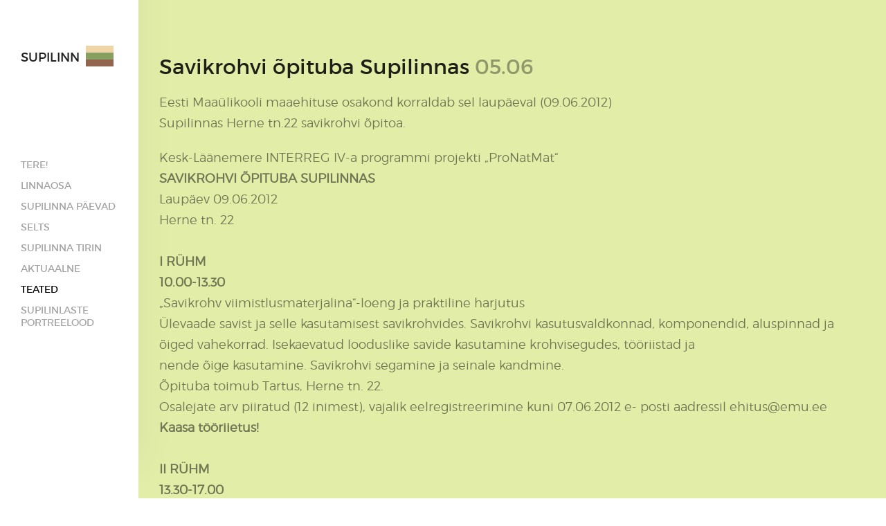

--- FILE ---
content_type: text/html; charset=utf-8
request_url: https://www.supilinn.ee/teated/savikrohvi-opituba
body_size: 4113
content:
<!DOCTYPE html>
<html class="public" lang="et">
<head prefix="og: http://ogp.me/ns#">
  
  

  
<!--[if IE]><meta http-equiv="X-UA-Compatible" content="IE=edge"><![endif]-->


<meta http-equiv="Content-Type" content="text/html; charset=utf-8">
<meta name="viewport" content="width=device-width, initial-scale=1, maximum-scale=1, user-scalable=no">
<meta name="format-detection" content="telephone=no">


<link rel="icon" href="/favicon.ico" type="image/x-icon">
<link rel="shortcut icon" href="/favicon.ico" type="image/ico">
<link rel="shortcut icon" href="/favicon.ico" type="image/x-icon">




<script src="/javascripts/modernizr.min.js"></script>


<link href="/stylesheets/main.min.css" media="screen" rel="stylesheet" type="text/css" />



<title>Savikrohvi õpituba Supilinnas — Supilinna linnaosa ja Supilinna Selts</title>




<meta property="og:type" content="article">
<meta property="og:url" content="https://www.supilinn.ee/teated/savikrohvi-opituba">
<meta property="og:title" content="Savikrohvi õpituba Supilinnas — Supilinna linnaosa ja Supilinna Selts">
<meta property="og:site_name" content="Supilinna linnaosa ja Supilinna Selts">












<link href="/teated.rss" rel="alternate" title="RSS voog" type="application/rss+xml" />


  <style>
  
  
    

    .content-left {
      background-image: url("/images/front-page-left-bg.jpg");
    }

    @media screen and (max-width: 600px) and (max-height: 572px) {
      .content-left {
        background-image: url("/images/front-page-left-bg_block.jpg");
      }
    }
  

  
  
    .content-left .background-color {
      background-color: rgba(148, 139, 144, 0.05);
    }
  

  
  
    

    .content-right {
      background-image: url("/images/front-page-right-bg.jpg");
    }

    @media screen and (max-width: 600px) and (max-height: 572px) {
      .content-right {
        background-image: url("/images/front-page-right-bg_block.jpg");
      }
    }
  

  
  
    .content-right .background-color {
      background-color: rgba(255, 255, 255, 0);
    }
  

  
  

  
  
    .content-top .background-color {
      background-color: rgba(246, 246, 246, 1);;
    }
  

  
  

  
  
    .content-bottom .background-color {
      background-color: rgba(43, 43, 43, 1);
    }
  
</style>


  
</head>
<body class=" blog-article-page">
  <div class="wrap cfx">
    

    <div class="topbar">
  <div class="site-title"><a href="/et"><span style="font-size: 18px;">SupilinN</span></a></div>
</div>

    <aside class="sidebar">
      <div class="sidebar-inner">
  <div class="site-title"><a href="/et"><span style="font-size: 18px;">SupilinN</span></a></div>
  <nav class="main-menu">
  <ul>
    
      <li>
        <a href="/et">Tere!</a>
      </li>
    

    
      <li>
        <a href="/linnaosa" >Linnaosa</a>
      </li>
    
      <li>
        <a href="/supilinna-paevad" >Supilinna päevad</a>
      </li>
    
      <li>
        <a href="/selts" >Selts</a>
      </li>
    
      <li>
        <a href="/supilinna-tirin" >Supilinna Tirin</a>
      </li>
    
      <li>
        <a href="/aktuaalne" >Aktuaalne</a>
      </li>
    
      <li>
        <a href="/teated"  class="active">Teated</a>
      </li>
    
      <li>
        <a href="/supilinlaste-portreelood" >Supilinlaste portreelood</a>
      </li>
    

    
  </ul>
</nav>

  <a href="#" class="mobile-menu-toggler"><span></span></a>
  
</div>

    </aside>
    <div class="main">
        <div class="container-wrap cfx">
          <div class="content-full content-top cfx js-content-top">
            <div class="container js-background-type light-background">

              <div class="inner">

                

                <nav class="sub-menu tag-list">
                  
                </nav>
                <header class="post-header">
                  <h1>Savikrohvi õpituba Supilinnas <time class="post-date" datetime="2012-06-05">05.06</time></h1>
                </header>
                <section class="post-content">
                  <div class="post-excerpt cfx formatted">Eesti Maaülikooli maaehituse osakond korraldab sel laupäeval (09.06.2012)<br/>
Supilinnas Herne tn.22 savikrohvi õpitoa.</div>
                  <div class="post-body cfx formatted">Kesk-Läänemere INTERREG IV-a programmi projekti „ProNatMat“<br/><span style="font-weight: bold;">SAVIKROHVI ÕPITUBA SUPILINNAS</span><br/>Laupäev 09.06.2012<br/>Herne tn. 22<br/><br/><span style="font-weight: bold;">I RÜHM</span><br/><span style="font-weight: bold;">10.00-13.30 </span><br/>„Savikrohv viimistlusmaterjalina“-loeng ja praktiline harjutus<br/>Ülevaade savist ja selle kasutamisest savikrohvides. Savikrohvi kasutusvaldkonnad, komponendid, aluspinnad ja õiged vahekorrad. Isekaevatud looduslike savide kasutamine krohvisegudes, tööriistad ja<br/>nende õige kasutamine. Savikrohvi segamine ja seinale kandmine.<br/>Õpituba toimub Tartus, Herne tn. 22.<br/>Osalejate arv piiratud (12 inimest), vajalik eelregistreerimine kuni 07.06.2012 e- posti aadressil ehitus@emu.ee<br/><span style="font-weight: bold;">Kaasa tööriietus!</span><br/><br/><span style="font-weight: bold;">II RÜHM</span><br/><span style="font-weight: bold;">13.30-17.00 </span><br/>„Savikrohv viimistlusmaterjalina“-loeng ja praktiline harjutus<br/>Ülevaade savist ja selle kasutamisest savikrohvides. Savikrohvi kasutusvaldkonnad, komponendid, aluspinnad ja õiged vahekorrad. Isekaevatud looduslike savide kasutamine krohvisegudes, tööriistad ja<br/>nende õige kasutamine. Savikrohvi segamine ja seinale kandmine.<br/>Õpituba toimub Tartus, Herne tn. 22.<br/>Osalejate arv piiratud (12 inimest), vajalik eelregistreerimine kuni 07.06.2012 e- posti aadressil ehitus@emu.ee<br/><span style="font-weight: bold;">Kaasa tööriietus!</span><br/><br/>Koolituspäeva korraldab Eesti Maaülikooli Maaehituse osakond ja viib läbi Knut Klais Loodusehitus Oü- st.<br/>Koolituspäeva finantseerib Kesk-Läänemere Interreg IVa programm.<br/>Koolituspäev on osalejatele tasuta.<br/>Praktilisest harjutusest osavõtjatele vajalik eelregistreerimine kuni 07.06.2012 e-posti aadressil ehitus@emu.ee</div>

                  
                </section>
                
              </div>

            </div>
          </div>
        </div>
      <footer class="footer">
  <div class="footer-inner">
    <div class="cfx">
      
      
        <div class="footer-left">
          


<b>Supilinna selts</b><div>Herne 13, 51007 Tartu<br>  <a href="mailto:info@supilinn.ee">info[at]supilinn.ee&nbsp;</a><br></div><div><br></div><div><b>Supilinna postiloend</b></div><div><a href="http://webmail.raad.tartu.ee/cgi-bin/lwgate/SUPILINN/subscribe.html">Liitu</a></div><div><br></div>



        </div>
      
    </div>
    
      <div class="voog-reference">
        <a href="https://www.voog.com/?utm_source=edicypages&amp;utm_medium=referral&amp;utm_campaign=edicy_footerlink">
          <svg xmlns="http://www.w3.org/2000/svg" height="10px" width="36px" viewbox="0 0 36 8">
            <path fill="rgb( 68, 68, 68 )" d="M35.002,3.999 C35.002,3.999 35.002,3.999 35.002,3.999 C35.002,4.036 34.997,4.073 34.996,4.109 C34.988,4.362 34.956,4.608 34.904,4.847 C34.904,4.847 34.894,4.847 34.894,4.847 C34.485,6.648 32.802,7.999 30.785,7.999 C29.624,7.999 28.572,7.551 27.811,6.827 C27.811,6.827 27.818,6.821 27.818,6.821 C27.812,6.816 27.806,6.81 27.8,6.805 C27.052,6.083 26.59,5.093 26.59,3.999 C26.59,1.79 28.473,0 30.796,0 C31.957,0 33.009,0.447 33.77,1.171 C33.77,1.171 33.022,1.883 33.022,1.883 C32.452,1.341 31.665,1.006 30.796,1.006 C29.057,1.006 27.648,2.346 27.648,3.999 C27.648,4.701 27.904,5.346 28.33,5.856 C28.405,5.947 28.488,6.031 28.574,6.112 C28.574,6.112 28.565,6.121 28.565,6.121 C29.134,6.66 29.918,6.993 30.785,6.993 C32.343,6.993 33.633,5.915 33.885,4.503 C33.885,4.503 30.769,4.503 30.769,4.503 C30.769,4.503 30.769,3.496 30.769,3.496 C30.769,3.496 33.896,3.496 33.896,3.496 C33.896,3.496 34.593,3.496 34.593,3.496 C34.593,3.496 34.965,3.496 34.965,3.496 C34.987,3.661 35.002,3.828 35.002,3.999 ZM12.922,0 C12.922,0 12.922,1.006 12.922,1.006 C14.66,1.006 16.069,2.346 16.069,3.999 C16.069,5.653 14.66,6.993 12.922,6.993 C11.183,6.993 9.773,5.653 9.773,3.999 C9.773,3.999 8.715,3.999 8.715,3.999 C8.715,6.208 10.599,7.999 12.922,7.999 C15.244,7.999 17.127,6.208 17.127,3.999 C17.127,1.791 15.244,0 12.922,0 ZM7.613,2.355 C7.613,2.355 5.596,6.403 5.596,6.403 C5.433,6.737 5.139,6.98 4.884,6.988 C4.884,6.988 4.844,6.988 4.844,6.988 C4.596,6.983 4.299,6.738 4.136,6.403 C4.136,6.403 1.167,0.286 1.167,0.286 C1.167,0.286 0,0.286 0,0.286 C0,0.286 3.175,6.825 3.175,6.825 C3.531,7.557 4.158,7.994 4.852,7.994 C4.852,7.994 4.879,7.994 4.879,7.994 C5.574,7.994 6.2,7.557 6.556,6.825 C6.556,6.825 8.562,2.801 8.562,2.801 C8.562,2.801 8.562,2.801 8.562,2.801 C9.048,1.744 10.157,1.006 11.448,1.006 C11.448,1.006 11.448,0 11.448,0 C9.741,0 8.272,0.966 7.613,2.355 ZM1.961,0.327 C1.961,0.327 2.051,0.327 2.051,0.327 C2.051,0.327 2.051,0.557 2.051,0.557 C2.051,0.557 2.101,0.557 2.101,0.557 C2.101,0.557 2.101,0.327 2.101,0.327 C2.101,0.327 2.191,0.327 2.191,0.327 C2.191,0.327 2.191,0.286 2.191,0.286 C2.191,0.286 1.961,0.286 1.961,0.286 C1.961,0.286 1.961,0.327 1.961,0.327 ZM2.224,0.557 C2.224,0.557 2.271,0.557 2.271,0.557 C2.271,0.557 2.271,0.348 2.271,0.348 C2.271,0.348 2.272,0.348 2.272,0.348 C2.272,0.348 2.351,0.557 2.351,0.557 C2.351,0.557 2.392,0.557 2.392,0.557 C2.392,0.557 2.471,0.348 2.471,0.348 C2.471,0.348 2.471,0.348 2.471,0.348 C2.471,0.348 2.471,0.557 2.471,0.557 C2.471,0.557 2.519,0.557 2.519,0.557 C2.519,0.557 2.519,0.286 2.519,0.286 C2.519,0.286 2.449,0.286 2.449,0.286 C2.449,0.286 2.373,0.498 2.373,0.498 C2.373,0.498 2.372,0.498 2.372,0.498 C2.372,0.498 2.294,0.286 2.294,0.286 C2.294,0.286 2.224,0.286 2.224,0.286 C2.224,0.286 2.224,0.557 2.224,0.557 ZM21.844,0 C19.521,0 17.638,1.79 17.638,3.999 C17.638,6.208 19.521,7.999 21.844,7.999 C24.166,7.999 26.049,6.208 26.049,3.999 C26.049,1.79 24.166,0 21.844,0 ZM21.844,6.983 C20.111,6.983 18.706,5.647 18.706,3.999 C18.706,2.352 20.111,1.016 21.844,1.016 C23.576,1.016 24.981,2.352 24.981,3.999 C24.981,5.647 23.576,6.983 21.844,6.983 Z "/>
          </svg>
        </a>
      </div>
    
  </div>
</footer>

    </div>
  </div>
  <div id="mobile-menu" class="js-menu-lang-wrap flags-disabled">
  <a href="#" class="mobile-menu-close"></a>
  

  

  <div class="navigation-menu">
    <ul>
      
        <li><a href="/et">Tere!</a></li>
      
      
        <li><a href="/linnaosa" >Linnaosa</a></li>
      
        <li><a href="/supilinna-paevad" >Supilinna päevad</a></li>
      
        <li><a href="/selts" >Selts</a></li>
      
        <li><a href="/supilinna-tirin" >Supilinna Tirin</a></li>
      
        <li><a href="/aktuaalne" >Aktuaalne</a></li>
      
        <li><a href="/teated"  class="active">Teated</a></li>
      
        <li><a href="/supilinlaste-portreelood" >Supilinlaste portreelood</a></li>
      
      
    </ul>
  </div>
</div>



  <script src="/javascripts/application.min.js"></script>
<script src="//static.voog.com/libs/picturefill/1.9.2/picturefill.min.js"></script>




<script type="text/javascript">
var _ews = _ews || {"_account":"A-152958-1","_tzo":"0"};

(function() {
  var s = document.createElement('script'); s.type = 'text/javascript'; s.async = true;
  s.src = 'https://s.voog.com/_tr-v1.js';
  (
    document.getElementsByTagName('head')[0] ||
    document.getElementsByTagName('body')[0]
  ).appendChild(s);
})();
</script>
<script type="text/javascript">
var gaJsHost = (("https:" == document.location.protocol) ? "https://ssl." : "http://www.");
document.write(unescape("%3Cscript src='" + gaJsHost + "google-analytics.com/ga.js' type='text/javascript'%3E%3C/script%3E"));
</script>
<script type="text/javascript">
try {
var pageTracker = _gat._getTracker("UA-15788205-1");
pageTracker._trackPageview();
} catch(err) {}</script>

  


  
</body>
</html>


--- FILE ---
content_type: text/css
request_url: https://www.supilinn.ee/stylesheets/main.min.css
body_size: 7045
content:
.form_field_textarea,.form_field_textfield,body{-webkit-box-sizing:border-box;-moz-box-sizing:border-box}a,a:hover{color:#06b}body,h1,h2,h3{color:rgba(0,0,0,.87)}.front-page blockquote,body{text-align:left}.jq-select,body{position:relative}.jq-select select,.jq-select-arrow{top:0;height:100%;position:absolute}.custom-btn,.main-menu li,.site-title{text-transform:uppercase}.cfx:after,.tbl{visibility:hidden}.tbl,table{border-collapse:collapse}@font-face{font-family:Montserrat;font-style:normal;font-weight:400;src:url(../assets/montserrat-regular.eot?#iefix) format("embedded-opentype"),url(../assets/montserrat-regular.woff2) format("woff2"),url(../assets/montserrat-regular.woff) format("woff"),url(../assets/montserrat-regular.ttf) format("truetype"),url(../assets/montserrat-regular.svg#Montserrat) format("svg")}@font-face{font-family:Montserrat;font-style:normal;font-weight:700;src:url(../assets/montserrat-bold.eot?#iefix) format("embedded-opentype"),url(../assets/montserrat-bold.woff2) format("woff2"),url(../assets/montserrat-bold.woff) format("woff"),url(../assets/montserrat-bold.ttf) format("truetype"),url(../assets/montserrat-bold.svg#Montserrat) format("svg")}@font-face{font-family:montserratlight;src:url(../assets/montserrat-light-webfont.eot);src:url(../assets/montserrat-light-webfont.eot?#iefix) format('embedded-opentype'),url(../assets/montserrat-light-webfont.woff2) format('woff2'),url(../assets/montserrat-light-webfont.woff) format('woff'),url(../assets/montserrat-light-webfont.ttf) format('truetype'),url(../assets/montserrat-light-webfont.svg#montserratlight) format('svg');font-weight:400;font-style:normal}.lang-menu-btn,body,form,h1,h2,h3,html,ol,ol li,ul,ul li{margin:0;padding:0}.lang-menu-btn,.voog-bg-picker-btn{margin:0;padding:0;cursor:pointer;border:none;background:0 0}h2,h3{margin:30px 0 20px}.lang-menu-btn:focus,.voog-bg-picker-btn:focus{outline:0}.lang-menu-btn::-moz-focus-inner,.voog-bg-picker-btn::-moz-focus-inner{padding:0;border:none}body,html{height:100%!important;min-height:100%;font:18px/1.67 montserratlight,Arial,sans-serif}@media screen and (min-width:1500px){body,html{font-size:20px}}body{min-width:1024px;background:#fff;box-sizing:border-box;-webkit-text-size-adjust:none}a{text-decoration:none}a:hover{color:rgba(0,102,187,.85)}.cfx{zoom:1;min-height:1px}.sidebar,.wrap{min-height:100%}.cfx:after{display:block;clear:both;height:0;font-size:0;line-height:0;content:'.'}img{border:none}h1,h2,h3{font:400 30px/1.1 Montserrat,Arial,sans-serif}.dark-background h1,.dark-background h2,.dark-background h3{color:rgba(255,255,255,.87)}.dark-background h1 .placeholder,.dark-background h2 .placeholder,.dark-background h3 .placeholder{color:rgba(255,255,255,.5)}b,h1{margin-bottom:20px!important}b{font-weight:700;font-family:Montserrat,Arial,sans-serif}h2{font-size:24px}h3{font-size:18px}p{margin:20px 0;padding:0}ol,ul{list-style-type:none}input[type=submit],input[type=text],textarea{border-radius:0;-webkit-appearance:none}.formatted code,.formatted form,.formatted iframe,.formatted pre,.formatted table{word-break:normal;word-wrap:normal;-webkit-hyphens:none;-moz-hyphens:none;-ms-hyphens:none;hyphens:none}pre{font-size:14px;background-color:#fff;background-color:rgba(255,255,255,.3);overflow:auto;padding:10px}.light-background pre{background-color:#000;background-color:rgba(0,0,0,.2)}pre code{display:inline;padding:0;line-height:inherit;white-space:pre;background-color:transparent;overflow-wrap:normal;word-wrap:normal;word-break:normal}.main-menu,.site-title,.sub-menu,code{word-wrap:break-word}code{display:inline-block;padding:5px;overflow-wrap:break-word;word-break:break-all}blockquote{margin:20px 40px}.font-size-small{font:18px/1.67 montserratlight,Arial,sans-serif!important}@media screen and (min-width:1500px){.font-size-small{font-size:20px!important}}.form_field_textarea,.form_field_textfield,.jq-select,.jq-select select{font:18px/1.67 montserratlight,Arial,sans-serif;color:rgba(0,0,0,.87)}.jq-select{cursor:pointer;background:#fff}.jq-select select{z-index:10;left:0;display:block;width:100%;margin:0;padding:0;cursor:pointer;opacity:0;border:none;-webkit-appearance:none;filter:alpha(opacity=0);-moz-opacity:0}.jq-select-arrow{right:0;width:30px;border-left:3px solid #f6f6f6;background:#fff}.jq-select-arrow:before{position:absolute;top:50%;left:50%;width:0;height:0;margin-top:-2px;margin-left:-6px;content:' ';pointer-events:none;border:solid transparent;border-width:6px;border-top-color:rgba(0,0,0,.87)}.jq-select-content{position:relative;z-index:5;padding:4px 48px 4px 5px}.jq-select-inner{overflow:hidden;white-space:nowrap}.edy-fe-field,.form_field{margin-bottom:20px}.edy-fe-label,.form_field_label{display:block;padding-bottom:5px}.form_field label{display:block}.form_field_textarea,.form_field_textfield{padding:4px 5px;border:none;outline:0;background:#fff;-webkit-border-radius:0;-moz-border-radius:0;border-radius:0;box-sizing:border-box}.light-background .form_field_textarea,.light-background .form_field_textfield{background:#eee}.form_field .jq-select,.form_field_select,.form_field_textarea,.form_field_textfield{width:30%}.form_field_size_large{width:100%!important}.form_field_size_medium{width:60%!important}.form_field_size_small{width:30%!important}.form_error,.form_notice{padding:0 0 20px;font-weight:700}.form_error{color:#c70909}.form_notice{color:#409e13}.form_field_error{display:none;color:#c70909}.form_field_with_errors input,.form_field_with_errors textarea{background-color:#c70909;background-color:rgba(199,9,9,.2)}.form_submit input,.submit{height:45px;font:18px/1.67 montserratlight,Arial,sans-serif;cursor:pointer;border:0;outline:0;background:#2b2b2b;-webkit-appearance:none;-webkit-border-radius:0;-moz-border-radius:0;border-radius:0}.front-page .main-inner,.main-menu,.site-title{font-family:Montserrat,"Helvetica Neue",Helvetica,Arial,sans-serif}.light-background .formatted .form_submit input,.light-background .formatted .submit{color:#fff;color:rgba(255,255,255,.5)}.site-title,.site-title a{color:rgba(0,0,0,.87)}.form_submit input:hover,.submit:hover{background-color:#2b2b2b;background-color:rgba(43,43,43,.8)}.form_field_required .form_field_label:after{content:'*'}label{cursor:pointer}label:before{display:none;content:url(../images/check.png?1)}label .form_field_checkbox,label .form_field_radio{display:none;display:inline-block\9}label .form_field_checkbox+.form_control_indicator:before{background:#fff}label .form_field_checkbox:checked+.form_control_indicator:before{width:100%;height:100%;background:url(../images/check_small.png?1) left bottom no-repeat}.backgroundsize label .form_field_checkbox:checked+.form_control_indicator:before{width:100%;height:100%;background:url(../images/check.png?1) left bottom no-repeat;background-size:17px 18px}label .form_field_radio+.form_control_indicator:before{width:9px;height:9px;border:3px solid #fff}label .form_field_radio:checked+.form_control_indicator:before{background-color:rgba(0,0,0,.87)}label .form_control_indicator{position:relative;display:inline-block;display:none\9;width:18px;height:18px;margin-right:7px;vertical-align:0}label .form_control_indicator:before{position:absolute;bottom:0;left:0;display:block;width:15px;height:15px;content:''}.container,.container-wrap,.main,.main-inner,.sidebar,.topbar{position:relative}.wrap{height:100%}.topbar{display:none;width:100%;background:#fff;z-index:6}.sidebar{float:left;width:200px;z-index:5;-webkit-box-shadow:5px -50px 50px rgba(0,0,0,.05);-moz-box-shadow:5px -50px 50px rgba(0,0,0,.05);box-shadow:5px -50px 50px rgba(0,0,0,.05)}.sidebar .sidebar-inner{padding:45px 30px 100px}.main .footer-left,.site-title{padding-top:20px}.main{margin-left:200px;background:#e2eea8}.lang-flag:before,.lang-options{background-color:#000}@media screen and (min-width:600px){.editmode .main{padding-bottom:40px}}.edy-bar-open .main{padding-bottom:125px}@media screen and (min-width:641px){.edy-bar-open .main{padding-bottom:150px}}@media screen and (max-width:599px){.main{height:auto!important}}@media screen and (min-width:1500px){.sidebar{width:20%}.main{margin-left:20%}}.front-page .main-inner{font-size:24px;line-height:32px;text-align:center}.front-page .main-inner h1{font-size:36px}.front-page .main-inner h2{font-size:30px}.front-page .main-inner h3{font-size:26.4px}.inner.main-inner{width:auto!important}@media screen and (min-width:1500px){.inner{width:75%}}.container-wrap{z-index:4}.container{float:left;width:100%}.site-title{font-size:24px;line-height:32px;vertical-align:top;word-break:break-word;-webkit-hyphens:auto;-moz-hyphens:auto;-ms-hyphens:auto;hyphens:auto;background-image:url(../images/logo.png);background-repeat:no-repeat;background-position:94px 21px}.content,.main-menu{word-break:break-word;-moz-hyphens:auto;-ms-hyphens:auto}@media screen and (min-width:1024px){.site-title{min-height:calc(31vh - 85px)}}@media screen and (max-width:1024px){.site-title{background-position:100px 22px}.lang-options .menu .menu-item{text-align:right}}@media screen and (max-width:1023px){.site-title{background-position:118px 27px}}@media screen and (max-width:768px){.site-title{background-position:117px 29px}}@media screen and (max-width:600px){.site-title{background-position:117px 14px}}.topbar .site-title{min-height:40px;margin-right:80px;padding:27px 0 23px 30px}.topbar .site-title .edy-positionable-container-maxwidth{max-width:200px!important;float:left}.main-menu{padding-top:20px;-webkit-hyphens:auto;hyphens:auto}.main-menu li{padding:6px 0;font-size:14px;line-height:18px}.main-menu a{color:rgba(0,0,0,.36)}.main-menu a.active,.main-menu a:hover{color:#000}.sub-menu{min-height:35px;padding:30px 50px 15px;font:14px/1.1 Montserrat,"Helvetica Neue",Helvetica,Arial,sans-serif;text-align:right}.sub-menu li{display:inline-block;padding-left:20px}.sub-menu a{display:inline-block;margin-top:3px;margin-bottom:11px;white-space:nowrap;color:rgba(0,0,0,.36)}.dark-background .sub-menu a{color:#fff;color:rgba(255,255,255,.42)}.dark-background .sub-menu a:hover{color:#fff}.sub-menu a.active,.sub-menu a:hover{color:rgba(0,0,0,.87)}.sub-menu a.active{margin-bottom:4px;padding-bottom:4px;border-bottom:3px solid rgba(0,0,0,.87)}.sub-menu a.edy-cbtn{padding:0}.lang-flag:after,.lang-flag:before{position:absolute;top:0;left:0;display:block;width:21px;height:15px;content:''}.flags-disabled .lang-flag:after,.flags-disabled .lang-flag:before{display:none}.lang-flag:after{background-position:-189px -60px;opacity:.95;background-repeat:no-repeat}.no-boxshadow .lang-flag:after{border:1px solid #eee}.lang-menu-btn,.option-btn{font-family:inherit;border:none;cursor:pointer}.backgroundsize.svg .lang-flag:after{background-image:url(../assets/ico-flags.svg)}.lang-flag:after .no-svg{background-image:url(../images/ico-flags.png)}.lang-flag-sq:after{background-position:0 0}.lang-flag-hy:after{background-position:-21px 0}.lang-flag-bn:after{background-position:-42px 0}.lang-flag-bg:after{background-position:-84px 0}.lang-flag-zh:after{background-position:-105px 0}.lang-flag-hr:after{background-position:-126px 0}.lang-flag-da:after{background-position:-147px 0}.lang-flag-cs:after{background-position:-168px 0}.lang-flag-et:after{background-position:-189px 0}.lang-flag-fi:after{background-position:0 -15px}.lang-flag-fr:after{background-position:-21px -15px}.lang-flag-ka:after{background-position:-42px -15px}.lang-flag-de:after{background-position:-63px -15px}.lang-flag-el:after{background-position:-84px -15px}.lang-flag-hu:after{background-position:-105px -15px}.lang-flag-is:after{background-position:-126px -15px}.lang-flag-hi:after{background-position:-147px -15px}.lang-flag-id:after{background-position:-168px -15px}.lang-flag-fa:after{background-position:-189px -15px}.lang-flag-he:after{background-position:0 -30px}.lang-flag-it:after{background-position:-21px -30px}.lang-flag-ja:after{background-position:-42px -30px}.lang-flag-ko:after{background-position:-63px -30px}.lang-flag-lv:after{background-position:-84px -30px}.lang-flag-lt:after{background-position:-105px -30px}.lang-flag-ms:after{background-position:-126px -30px}.lang-flag-nl:after{background-position:-147px -30px}.lang-flag-no:after{background-position:-168px -30px}.lang-flag-ur:after{background-position:-189px -30px}.lang-flag-fil:after{background-position:0 -45px}.lang-flag-pl:after{background-position:-21px -45px}.lang-flag-ro:after{background-position:-42px -45px}.lang-flag-ru:after{background-position:-63px -45px}.lang-flag-ar:after{background-position:-84px -45px}.lang-flag-sk:after{background-position:-105px -45px}.lang-flag-sl:after{background-position:-126px -45px}.lang-flag-es:after{background-position:-147px -45px}.lang-flag-sv:after{background-position:-168px -45px}.lang-flag-tr:after{background-position:-189px -45px}.lang-flag-uk:after{background-position:0 -60px}.lang-flag-en:after{background-position:-21px -60px}.lang-flag-en-gb:after{background-position:-63px -60px}.lang-flag-pt:after{background-position:-84px -60px}.lang-flag-sr:after{background-position:-126px}.lang-options{background-color:rgba(0,0,0,.09)}.lang-options .menu .menu-item{padding:7px 12px;font-size:13px}@media screen and (max-width:600px){.lang-options{background-color:transparent}#mobile-menu .lang-options .menu{display:block;padding:0}.lang-options .menu .menu-item{color:#fff;color:rgba(255,255,255,.5)}}.option-btn{margin:0;padding:0;background:0 0;font-size:inherit;color:#06b}.option-btn:hover{color:#06b;color:rgba(0,102,187,.8)}.option-btn::-moz-focus-inner{padding:0;border:none}.option-btn:focus{outline:0}.flags-disabled .option-btn .disable-text,.flags-enabled .option-btn .enable-text{display:none}.option-btn .disable-text:first-letter,.option-btn .enable-text:first-letter{text-transform:capitalize}@media screen and (max-width:600px){.option-btn{color:#fff}.option-btn:hover{color:#fff;color:rgba(255,255,255,.8)}}.lang-menu{position:absolute;z-index:200;top:30px;left:30px;height:13px}.lang-menu li{display:block;font-size:12px;text-align:left}.lang-menu li.add-lang-btn{padding:5px 0 4px 10px}@media screen and (max-width:1024px){.lang-menu li.add-lang-btn{padding:5px 10px 4px 0;text-align:right}}.lang-menu a.lang-flag{position:relative;display:block;padding:6px 13px 5px 40px;color:#1b2124;color:rgba(27,33,36,.7)}.lang-menu a.lang-flag:after,.lang-menu a.lang-flag:before{top:4px;left:12px}.lang-menu a.lang-flag.active,.lang-menu a.lang-flag:hover{background-color:#ccc}.lang-menu a.lang-flag:hover{background-color:#ccc;background-color:rgba(204,204,204,.5)}@media screen and (max-width:1024px){.lang-menu a.lang-flag{padding:6px 40px 5px 13px;text-align:right}.lang-menu a.lang-flag:after,.lang-menu a.lang-flag:before{left:auto;right:12px}}.lang-menu a.edy-menu-langadd{display:inline-block;padding:5px}.lang-menu.flags-disabled a.lang-flag{padding:6px 13px 5px}.lang-menu-btn{position:relative;display:block;height:15px;font-size:12px;vertical-align:middle;background:0 0}.flags-enabled .lang-menu-btn{width:21px}.flags-enabled .lang-menu-btn .lang-title{display:none}.lang-menu-btn .lang-flag:after,.lang-menu-btn .lang-flag:before{top:0;left:0}.lang-menu-btn .ico-popover-toggle{position:relative;top:-1px;display:inline-block;font-size:7.2px}.flags-enabled .lang-menu-btn .ico-popover-toggle{display:none}.lang-menu-popover{position:absolute;z-index:1;top:20px;left:-12px;display:none;min-width:122px;padding:5px 0;line-height:1;text-align:left;background:#fff;-webkit-box-shadow:0 0 5px rgba(0,0,0,.3);-moz-box-shadow:0 0 5px rgba(0,0,0,.3);box-shadow:0 0 5px rgba(0,0,0,.3)}.content,.content-inner{position:relative;word-wrap:break-word;-webkit-hyphens:auto}.no-boxshadow .lang-menu-popover{border:1px solid #eee}.editmode .lang-menu-popover{padding-bottom:0}.content{hyphens:auto;padding:65px 20px}.content-inner,.footer{word-break:break-word;-moz-hyphens:auto;-ms-hyphens:auto}@media screen and (min-width:600px){.content{padding:65px 50px}}.content-inner{font-family:montserratlight,Arial,sans-serif;hyphens:auto}.custom-btn,.footer{word-wrap:break-word;-webkit-hyphens:auto}@media screen and (max-width:1023px){.content-inner{display:inline-block;width:100%}}.header-row .content-inner{font-size:24px;line-height:32px}.footer-row .content-inner{font-size:14px;font-family:Montserrat,"Helvetica Neue",Helvetica,Arial,sans-serif;line-height:24px;padding:4px 0}.center-row .content-inner,.content-inner .header-row{min-height:100px}.content-inner .inner-bottom{display:inline-block;position:absolute;width:100%;bottom:0}.formatted ol,.formatted ul{margin:15px 0;padding-left:35px;list-style-type:disc}.formatted ol{list-style-type:decimal}.formatted li{padding-left:3px}.formatted form{padding:20px 0}.formatted .form_fields,.formatted form{text-align:left}.formatted .edy-positionable-container-center,.formatted .edy-positionable-container-left-block,.formatted .edy-positionable-container-right-block,.formatted .edy-texteditor-container-wrapper-center,.formatted .edy-texteditor-container-wrapper-left-block,.formatted .edy-texteditor-container-wrapper-right-block{margin-top:20px;margin-bottom:20px}.formatted .edy-positionable-container-center:first-child,.formatted .edy-positionable-container-left-block:first-child,.formatted .edy-positionable-container-right-block:first-child,.formatted .edy-texteditor-container-wrapper-center:first-child,.formatted .edy-texteditor-container-wrapper-left-block:first-child,.formatted .edy-texteditor-container-wrapper-right-block:first-child{margin-top:0}.formatted .edy-positionable-container-center:last-child,.formatted .edy-positionable-container-left-block:last-child,.formatted .edy-positionable-container-right-block:last-child,.formatted .edy-texteditor-container-wrapper-center:last-child,.formatted .edy-texteditor-container-wrapper-left-block:last-child,.formatted .edy-texteditor-container-wrapper-right-block:last-child{margin-bottom:0}.formatted .edy-positionable-container-left,.formatted .edy-positionable-container-right{width:45%}.formatted .edy-positionable-container-left,.formatted .edy-texteditor-container-wrapper-left{margin-right:2em}.formatted .edy-positionable-container-right,.formatted .edy-texteditor-container-wrapper-right{margin-left:2em}.formatted .edy-image-container-with-title:after{display:block;padding:4px;font-size:16px;line-height:1.3em;content:attr(data-title)}.blog-content h1{margin:0;padding:0}.blog-list .post-wrap{border-top:2px solid #fff}.blog-list .post{padding:30px}.blog-list .post-title{margin:0;padding:0;font-size:24px;line-height:1.1;word-wrap:break-word}.blog-list .post-title a{color:#000}.blog-list .post-title a:hover{color:#000;color:rgba(0,0,0,.75)}.post-header{padding:0 30px}.post-date{display:inline;color:rgba(0,0,0,.36)}.post-content{padding:0 30px 60px;word-wrap:break-word}.post-body,.post-tags{padding:20px 0 0}.tbl{display:table;width:100%}.tbl .tbl-row{display:table-row}.tbl .tbl-cell{display:table-cell;padding:0;text-align:center;vertical-align:middle}.comments{position:relative;padding:0 30px 30px}.comments:before{position:absolute;top:0;left:0;display:block;width:250px;height:2px;content:'';background:#fff}.comment-form .form_area,.comment-form.form_with_errors .comment-form-focus-input{display:none}.comments h3{margin:0;padding:45px 0 20px}.comment-form,.comment-form .form_field{padding-bottom:10px}.comment-form{position:relative;min-height:30px}.comment-form form{padding-top:0}.comment,.comment-form .submit-holder{padding-top:20px}.comment-form .comment-form-focus-input{position:absolute;z-index:10;top:0;left:0;width:100%}.comment-form .comment-email-field,.comment-form .comment-name-field{float:left;width:250px}.comment-form .comment-email-field input,.comment-form .comment-name-field input{width:100%!important;border-bottom:1px solid #cecece;background:0 0}.comment-form .comment-name-field{margin-right:20px}.comment-form .form_field_with_errors .form_field_textfield{border-bottom:1px solid #c70909;border-bottom:1px solid rgba(199,9,9,.3);color:#c70909;color:rgba(199,9,9,.8)}.comment-form.form_with_errors .form_area{display:block}#mobile-menu,#mobile-search,.front-page footer,.mobile-menu-toggler{display:none}.comment{word-wrap:break-word}.comment .comment-info{font-size:14px;color:rgba(0,0,0,.36)}.comment .comment-info .edy-site-btn-removecomment{vertical-align:-1px}.table-holder{overflow:auto;max-width:100%}table td,table th{padding:10px;border:1px solid rgba(0,0,0,.9)}table th{font-weight:700}.footer{position:absolute;z-index:6;background:#fff;right:100%;bottom:0;width:200px;font-size:11px;line-height:1.6;-webkit-box-sizing:border-box;-moz-box-sizing:border-box;box-sizing:border-box;hyphens:auto}.footer .footer-inner{padding:20px 30px}@media screen and (min-width:1500px){.footer{width:25%}}.editmode .footer{padding-bottom:40px}@media screen and (min-width:601px){.front-page footer{display:block}}footer .voog-reference{padding-top:20px}.voog-reference a{color:#acacac}.voog-reference svg{height:9px;width:35px}.dark-background .voog-reference svg path{fill:#fff}.light-background .voog-reference svg path,footer .voog-reference svg path{fill:rgba(0,0,0,.36)}.front-page .voog-reference{display:block}@media screen and (min-width:600px){.edy-bar-open .footer{padding-bottom:150px}.footer-row .voog-reference{display:none}}.edy-gallery-area,.edys-gallery-area{padding:20px 0;clear:both}.front-page .edy-gallery-area,.front-page .edys-gallery-area{font-size:0}.front-page .edy-gallery-area .edys-gallery-item,.front-page .edys-gallery-area .edys-gallery-item{display:inline-block}.edy-gallery-image,.edys-gallery-item{-webkit-border-radius:96px;-moz-border-radius:96px;border-radius:96px}.js-bgpicker-cover-image{background-repeat:no-repeat;background-position:center top;background-size:cover}.js-bgpicker-cover-color{position:relative;z-index:1;color:#fff;background:rgba(0,0,0,.2)}.light-background{color:rgba(0,0,0,.87)}.light-background .edy-content-element-hover{border-color:#fff;border-color:rgba(0,0,0,.1)}.light-background .edy-empty-bordered .edy-empty-header{color:#fff;color:rgba(0,0,0,.5)}.light-background .edy-texteditor-active{outline:rgba(0,0,0,.2) solid 1px}.light-background .edy-texteditor-active:hover{outline:rgba(0,0,0,.3) solid 1px}.light-background .edy-empty-bordered{color:rgba(27,33,36,.33);border:1px dashed rgba(27,33,36,.33)}.dark-background .edy-content-element-hover{border-color:#fff;border-color:rgba(255,255,255,.3)}.dark-background .edy-texteditor-active{outline:rgba(255,255,255,.7) solid 1px}.dark-background .edy-texteditor-active:hover{outline:rgba(255,255,255,.63) solid 1px}.dark-background .placeholder{color:#FFF;color:rgba(255,255,255,.5)}.dark-background .edy-empty-bordered,.dark-background .edy-taglist{color:rgba(255,255,255,.7);border:1px dashed rgba(255,255,255,.7)}.dark-background .edy-taglist-openarrow::after{border-color:#fff transparent transparent}.front-page .footer-row .edy-empty-bordered{padding:6px}.rgba .js-bgpicker-cover-color{display:block}.js-bgpicker-cover-settings{left:0}.untranslated{zoom:1;opacity:.5;filter:alpha(Opacity=50)}.search{position:relative;padding-bottom:0}.search .search-box{position:relative;overflow:hidden;padding:0 40px 0 10px;background:#f6f6f6}.search .search-box.search-box-focus{background-color:#f9ec5a}#mobile-search .search .search-box{padding-right:50px;padding-left:20px}.search .search-input{width:100%;margin:0;padding:4px 0;font:14px/22px Montserrat,"Helvetica Neue",Helvetica,Arial,sans-serif;color:rgba(0,0,0,.87);border:none;outline:0;background:0 0}.search .search-input::-ms-clear{display:none}.search .search-input::-webkit-input-placeholder{opacity:1;color:rgba(0,0,0,.2)}.search .search-input:-moz-placeholder{opacity:1;color:rgba(0,0,0,.2)}.search .search-input::-moz-placeholder{opacity:1;color:rgba(0,0,0,.2)}.search .search-input:-ms-input-placeholder{opacity:1;color:rgba(0,0,0,.2)}#mobile-search .search .search-input{padding:10px 0;font-size:16px}.search .search-close{position:absolute;top:50%;right:0;display:none;width:30px;height:30px;margin-top:-15px;background:url(../images/search-close.png) center center no-repeat}.voog-search-visible .search .search-close{display:block}.search:after{position:absolute;top:-2px;right:-30px;display:none;width:0;height:0;content:' ';pointer-events:none;border:solid transparent;border-width:18px;border-color:rgba(229,229,229,0);border-right-color:#f6f6f6}@media screen and (min-width:601px) and (max-width:1023px){.search:after{right:-20px}}.voog-search-visible .search:after{display:block}#mobile-search .search:after{display:none}.search .search-submit{position:absolute;top:0;right:0;width:40px;height:40px;cursor:pointer;opacity:.5;border:none;outline:0;background:url(../images/search.png) center center no-repeat;background-size:16px 16px}.svg .search .search-submit{background-image:url(../assets/search.svg)}.voog-search-container{position:fixed;z-index:-1;top:0;display:block;overflow:hidden;width:0;height:100%;margin-left:200px;-webkit-transition:opacity .1s ease-in,width .3s ease-in;transition:opacity .1s ease-in,width .3s ease-in;opacity:0;background:#f6f6f6}@media screen and (min-width:1500px){.voog-search-container{margin-left:20%}}@media screen and (min-width:601px) and (max-width:1023px){.voog-search-container{top:90px;margin-left:200px}}#mobile-search .voog-search-container{position:static;top:auto;width:100%;margin-left:0!important}.voog-mobile-search-visible #mobile-search .voog-search-container{z-index:1000;display:block;opacity:1}.voog-search-visible .voog-search-container{z-index:1000;display:block;width:300px;opacity:1;-webkit-box-shadow:10px 0 10px rgba(0,0,0,.05);-moz-box-shadow:10px 0 10px rgba(0,0,0,.05);box-shadow:10px 0 10px rgba(0,0,0,.05)}.voog-search-inner{overflow:auto;width:300px;height:100%}#mobile-search .voog-search-inner{width:auto}.voog-search-loader{display:block;height:100%}.svg .voog-search-loader{background:url(../assets/loader.svg) center center no-repeat}.voog-search-results{display:none;padding:20px 0}#mobile-search .voog-search-results{padding:10px 0}.voog-search-noresults{display:none;width:100%;height:100%}.voog-search-noresults div{display:table-cell;padding:40px;text-align:center;vertical-align:middle;color:rgba(0,0,0,.36)}.voog-search-noresults.voog-search-noresults-visible{display:table}.voog-search-result{padding:12px 18px;font-size:14px;line-height:1.5}.voog-search-result .voog-search-result-title{margin:0;padding:0 0 12px;font-size:16px}.voog-search-result .voog-search-result-link{color:rgba(0,0,0,.87)}.voog-search-result .voog-search-result-link:hover{color:rgba(0,0,0,.8)}.voog-search-result .voog-search-result-content{margin:0;padding:0}.voog-search-result em{font-style:normal;background:#f9ec5a}@media screen and (max-width:1023px){.site-title br{display:none}}@media screen and (min-width:601px) and (max-width:1023px){body{min-width:0}.topbar{display:block}.topbar .site-title{padding-left:20px}.main{position:relative;margin-left:200px}.sidebar{width:200px}.sidebar .sidebar-inner{padding-top:90px;padding-right:20px;padding-left:20px}.sidebar .site-title{display:none}.sub-menu a{white-space:normal}.main-menu{padding-top:35px}.inner{width:auto}.lang-menu{right:25px;left:auto}.lang-menu-popover{right:-12px;left:auto}.footer{width:200px}.footer .footer-inner{padding:20px}}@media screen and (max-width:600px){.inner,.main,.sidebar{width:auto}body,html{font-size:16px;line-height:1.75}.font-size-small{font-size:16px!important;line-height:1.75!important}body{min-width:320px;background:#fff}.main,.wrap,.wrap-inner{display:block!important}.front-page,.front-page .main,.front-page .wrap{height:100%}.search-form,body>.voog-search-container{display:none!important}.sidebar{display:block;float:none;max-width:none;min-height:43px;padding:0;word-wrap:break-word}.sidebar .sidebar-inner{padding:0!important}.lang-menu,.main-menu{display:none}.main{margin:0}.front-page .main-inner{font-size:22px;line-height:32px;color:#fff}.front-page .main-inner h1{font-size:33px}.front-page .main-inner h2{font-size:27.5px}.front-page .main-inner h3{font-size:24.2px}.front-page .container{background:0 0}.site-title{padding:13px 50px 12px 20px;font-size:18px}.search-enabled .site-title{padding-right:90px}.site-title .edy-positionable-container-maxwidth{max-width:200px!important;float:left}.sub-menu{min-height:0;padding:20px 20px 15px;text-align:left}.sub-menu li{padding-right:20px;padding-left:0}.sub-menu a{white-space:normal}.js-bgpicker-cover-color,.js-bgpicker-cover-image{min-height:0!important}.form_field .jq-select,.form_field_select,.form_field_textarea,.form_field_textfield{width:100%!important}.blog-list .post{padding-top:20px;padding-bottom:20px}.post-header{padding:0 20px}.post-content{padding:0 20px 30px}.comments{padding:0 20px 20px}.comments h3{padding-top:30px}.comments:before{width:100%}.comment-form .comment-email-field,.comment-form .comment-name-field{float:none;width:100%}.comment-form .comment-name-field{margin-right:0}.footer{position:static;bottom:auto;left:auto;display:block;width:auto;background:#fff}.footer .footer-inner{padding:20px}.mobilemenu-open,.mobilesearch-open{position:fixed;overflow:hidden;width:100%}.mobilemenu-open .wrap,.mobilesearch-open .wrap{position:fixed;top:0;left:0;width:100%}.mobile-menu-toggler{position:absolute;top:calc(50% - 22px);right:0;display:block;width:43px;height:43px;outline:0}.mobile-menu-toggler span,.mobile-menu-toggler span:after,.mobile-menu-toggler span:before{position:absolute;top:14px;left:11px;display:block;width:20px;height:3px;content:'';background:rgba(0,0,0,.87);-webkit-border-radius:5px;-moz-border-radius:5px;border-radius:5px}.mobile-menu-toggler span.flags-disabled .language-menu-btn,.mobile-menu-toggler span:after.flags-disabled .language-menu-btn,.mobile-menu-toggler span:before.flags-disabled .language-menu-btn{position:static;width:auto;height:auto;background-color:red}.mobile-menu-toggler span.flags-disabled .language-menu-btn:after,.mobile-menu-toggler span.flags-disabled .language-menu-btn:before,.mobile-menu-toggler span:after.flags-disabled .language-menu-btn:after,.mobile-menu-toggler span:after.flags-disabled .language-menu-btn:before,.mobile-menu-toggler span:before.flags-disabled .language-menu-btn:after,.mobile-menu-toggler span:before.flags-disabled .language-menu-btn:before{display:none}.mobile-menu-toggler span.flags-disabled .language-menu-btn .lang-title,.mobile-menu-toggler span:after.flags-disabled .language-menu-btn .lang-title,.mobile-menu-toggler span:before.flags-disabled .language-menu-btn .lang-title{display:inline-block;position:static;color:#fff}.mobile-menu-toggler span:before{top:6px;left:0}.mobile-menu-toggler span:after{top:12px;left:0}#mobile-menu{font-family:Montserrat,"Helvetica Neue",Helvetica,Arial,sans-serif;position:fixed;z-index:1000;top:0;right:0;bottom:0;left:0;display:none;overflow:auto;background-color:#2b2b2b;background-color:rgba(43,43,43,.9);-webkit-overflow-scrolling:touch}.mobilemenu-open #mobile-menu{display:block}#mobile-menu .mobile-menu-close{position:absolute;top:0;right:0;display:block;width:42px;height:42px;outline:0}#mobile-menu .mobile-menu-close:after,#mobile-menu .mobile-menu-close:before{position:absolute;top:19px;left:12px;display:block;width:20px;height:3px;content:'';background:#fff;-webkit-border-radius:3px;-moz-border-radius:3px;border-radius:3px}#mobile-menu .mobile-menu-close:before{-webkit-transform:rotate(45deg);-moz-transform:rotate(45deg);transform:rotate(45deg)}#mobile-menu .mobile-menu-close:after{-webkit-transform:rotate(-45deg);-moz-transform:rotate(-45deg);transform:rotate(-45deg)}#mobile-menu .language-menu-btn{position:absolute;top:14px;left:15px;display:block;width:42px;height:42px;outline:0}#mobile-menu .language-menu-btn .lang-menu-btn{position:absolute;top:14px;left:11px}}@media screen and (max-width:600px) and (max-width:600px){#mobile-menu .language-menu-btn .lang-menu-btn{position:static}}@media screen and (max-width:600px){#mobile-menu.flags-enabled .language-menu-btn .lang-title{display:none}#mobile-menu.flags-disabled .language-menu-btn{top:0;left:0;width:auto;height:auto;display:inline-block;vertical-align:top;padding:11px 9px 17px;color:#fff}#mobile-menu.flags-disabled .language-menu-btn:after,#mobile-menu.flags-disabled .language-menu-btn:before{display:none}#mobile-menu.flags-disabled .language-menu-btn .lang-menu-btn{position:static}#mobile-menu.flags-disabled .language-menu-btn .lang-title{display:inline-block;position:static;color:#fff}.language-menu-open #mobile-menu .language-menu-btn{display:none}#mobile-menu .language-menu,#mobile-menu .navigation-menu{display:table;width:100%;height:100%;word-break:break-all}#mobile-menu .language-menu ul,#mobile-menu .navigation-menu ul{display:table-cell;height:100%;padding:50px 30px;list-style-type:none;text-align:center;vertical-align:middle}#mobile-menu .language-menu ul li,#mobile-menu .navigation-menu ul li{display:block;margin:0;padding:15px 0;text-align:center}#mobile-menu .language-menu ul a,#mobile-menu .navigation-menu ul a{font-size:24px;line-height:32px;color:#fff;color:rgba(255,255,255,.5)}#mobile-menu .language-menu ul a.active,#mobile-menu .navigation-menu ul a.active{color:#fff}#mobile-menu .language-menu,.language-menu-open #mobile-menu .navigation-menu{display:none}.language-menu-open #mobile-menu .language-menu{display:table}.mobile-search-toggler{position:absolute;top:calc(50% - 22px);right:43px;display:block;width:33px;height:43px;outline:0;background:url(../images/search.png) center center no-repeat;background-size:16px 16px}.svg .mobile-search-toggler{background-image:url(../assets/search.svg)}.mobilesearch-open .mobile-search-toggler{background:0 0!important}.mobilesearch-open .mobile-search-toggler:after,.mobilesearch-open .mobile-search-toggler:before{position:absolute;top:20px;left:7px;display:block;width:20px;height:3px;content:'';background:rgba(0,0,0,.87);-webkit-border-radius:3px;-moz-border-radius:3px;border-radius:3px}.mobilesearch-open .mobile-search-toggler:before{-webkit-transform:rotate(45deg);-moz-transform:rotate(45deg);transform:rotate(45deg)}.mobilesearch-open .mobile-search-toggler:after{-webkit-transform:rotate(-45deg);-moz-transform:rotate(-45deg);transform:rotate(-45deg)}#mobile-search{position:fixed;z-index:1000;top:0;right:0;bottom:0;left:0;display:none;overflow:auto;background:#f6f6f6;-webkit-overflow-scrolling:touch}.mobilesearch-open #mobile-search{display:block}#mobile-search-results{position:absolute;top:40px;right:0;bottom:0;left:0}}.custom-btn,.footer-row .custom-btn{box-sizing:border-box;line-height:24px;text-align:center}@media screen and (min-width:1024px){.main-inner-row{float:left;width:100%}.content-half{float:left;width:50%}}.inner-padding{height:100%;padding:65px 20px;position:relative}@media screen and (min-width:600px){.inner-padding{padding:65px 50px}}.content-full,.content-half{position:relative;background-size:cover;background-position:50% 50%}.background-color{position:absolute;top:0;right:0;left:0;bottom:0}.content-top .background-color{background-color:#e2eea8}.dark-background .formatted,.dark-background .formatted a,.dark-background .formatted b,.dark-background .formatted h1,.dark-background .formatted h2,.dark-background .formatted h3,.dark-background .formatted h4,.dark-background .formatted input,.dark-background .formatted p,.dark-background .formatted pre,.dark-background .post-title a{color:#fff}.dark-background .post-title a:hover{color:rgba(255,255,255,.75)}.dark-background .post-date{color:rgba(255,255,255,.36)}.footer-row .dark-background{color:rgba(255,255,255,.6)}.light-background .formatted,.light-background .formatted h1,.light-background .formatted h2,.light-background .formatted h3,.light-background .formatted h4,.light-background .formatted input,.light-background .formatted p{color:rgba(0,0,0,.5)}.footer-row .light-background a,.light-background .post-title a{color:#000}.footer-row .light-background b{color:rgba(0,0,0,.5)}.footer-row .light-background{color:rgba(0,0,0,.6)}.custom-btn{display:inline-block;min-width:180px;max-width:100%;padding:11px 10px;font-size:18px;margin:5px 10px;cursor:pointer;word-break:break-word;-moz-hyphens:auto;-ms-hyphens:auto;hyphens:auto}.dark-background .custom-btn{border:2px solid #fff;color:#fff}.dark-background .custom-btn:hover{background:#2b2b2b;border:2px solid #fff;color:#fff}.light-background .custom-btn{border:2px solid #000;color:#000}.light-background .custom-btn:hover{background:#2b2b2b;border:2px solid #fff;color:#fff}footer .custom-btn{display:none}.header-row .content-full{min-height:31vh}.footer-row .inner-padding{padding-bottom:10px;padding-top:10px}.footer-row .custom-btn{min-width:80px;display:inline-block;padding:0 10px;text-transform:none;font-size:10px;margin:0}.footer-row .custom-btn:hover{background:#6b6b6b}.footer-row .dark-background .custom-btn{border:1px solid rgba(255,255,255,.1);color:#fff}.footer-row .light-background .custom-btn{border:1px solid #333;color:#000}.footer-row .light-background .custom-btn:hover,.footer-row .light-background .custom-btn:hover a{color:#fff}.footer-row .footer-right{float:right;width:140px;margin:0 0 0 10px}.front-page .footer-row .footer-left{float:left;width:calc(100% - 150px)!important;padding-top:0}